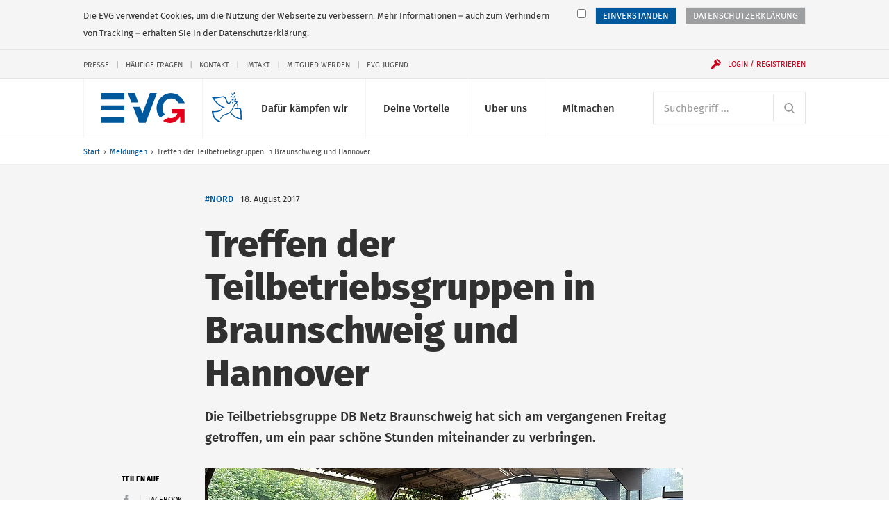

--- FILE ---
content_type: text/html; charset=UTF-8
request_url: https://www.evg-online.org/meldungen/details/news/treffen-der-teilbetriebsgruppen-in-braunschweig-und-hannover-4939/
body_size: 11377
content:
<!DOCTYPE html> 
<html class="no-js" lang="de"> 
	<head> 
		<meta charset="utf-8"> 
		<!--
	Created by: ressourcenmangel GmbH, http://www.ressourcenmangel.de, Tel.: 030 61002450

	This website is powered by TYPO3 - inspiring people to share!
	TYPO3 is a free open source Content Management Framework initially created by Kasper Skaarhoj and licensed under GNU/GPL.
	TYPO3 is copyright 1998-2016 of Kasper Skaarhoj. Extensions are copyright of their respective owners.
	Information and contribution at https://typo3.org/
-->
		<link rel="shortcut icon" href="/templates/img/favicon.ico" type="image/x-icon"> 
		<meta property="og:title" content="Treffen der Teilbetriebsgruppen in Braunschweig und Hannover" />
		<meta property="og:type" content="article" />
		<meta property="og:url" content="https://www.evg-online.org/meldungen/details/news/treffen-der-teilbetriebsgruppen-in-braunschweig-und-hannover-4939/" />
		<meta property="og:image" content="https://www.evg-online.org/fileadmin/_processed_/2/1/csm_17-08-18-BG-Nord-1_b4f19330d1.jpg" />
		<meta name="description" content="Die Teilbetriebsgruppe DB Netz Braunschweig hat sich am vergangenen Freitag getroffen, um ein paar schöne Stunden miteinander zu verbringen." />
		<meta property="og:description" content="Die Teilbetriebsgruppe DB Netz Braunschweig hat sich am vergangenen Freitag getroffen, um ein paar schöne Stunden miteinander zu verbringen." />
		<meta name="viewport" content="width=device-width, initial-scale=1.0"> 
		<link rel="stylesheet" type="text/css" href="/typo3conf/ext/rsmevgmembers/Resources/Public/Css/styles.css?1573642604" media="all"> 
		<title>Treffen der Teilbetriebsgruppen in Braunschweig und Hannover- EVG</title>
		<link rel="apple-touch-icon-precomposed" sizes="256x256" href="/templates/img/favicon_256x256.ico"> 
		<link rel="apple-touch-icon-precomposed" sizes="128x128" href="/templates/img/favicon_128x128.ico"> 
		<link rel="apple-touch-icon-precomposed" sizes="64x64" href="/templates/img/favicon_64x64.ico"> 
		<!--[if lt IE 10]><script src="/assets/javascripts/polyfills.js"></script><![endif]-->
		<script>window.EVG = { assetsBaseUrl: '/assets/' };</script>
		<script src="/assets/javascripts/head.js?v=1.2.1"></script>
		<link rel="stylesheet" href="/assets/stylesheets/main.css?v=1.2.1" media="all"> 
		<link rel="preload" href="/assets/fonts/fira-sans-optimized.woff2" as="font" type="font/woff2" crossorigin> 
		<!-- Google Tag Manager -->
		<script>
  // Define dataLayer and the gtag function.
  window.dataLayer = window.dataLayer || [];
  function gtag(){dataLayer.push(arguments);}

  // Default ad_storage to 'denied'.
  gtag('consent', 'default', {
    'ad_storage': 'denied'
  });
</script>
		<script>
    if(document.cookie.indexOf("evg_dsgvo_cookie_warning")!=-1) {
    (function(w,d,s,l,i){w[l]=w[l]||[];w[l].push({'gtm.start':
new Date().getTime(),event:'gtm.js'});var f=d.getElementsByTagName(s)[0],
j=d.createElement(s),dl=l!='dataLayer'?'&l='+l:'';j.async=true;j.src=
'https://www.googletagmanager.com/gtm.js?id='+i+dl;f.parentNode.insertBefore(j,f);
})(window,document,'script','dataLayer','GTM-K6WZBKR');
}</script>
		<!-- End Google Tag Manager -->
		<!-- RSS-Feed reference -->
		<link rel="alternate" type="application/rss+xml" title="RSS Feed der Eisenbahn- und Verkehrsgewergkschaft EVG" href="/rss/rss.xml" />
		<!-- End RSS-Feed reference -->
		</head>
	<body> 
		<!-- Google Tag Manager (noscript) -->
		<noscript>
			<iframe src="https://www.googletagmanager.com/ns.html?id=GTM-K6WZBKR"height="0" width="0" style="display:none;visibility:hidden"></iframe>
		</noscript>
		<!-- End Google Tag Manager (noscript) -->
		<!-- Matomo -->
		<script>
if(document.cookie.indexOf("evg_dsgvo_cookie_warning")!=-1) {
  var _paq = window._paq = window._paq || [];
  /* tracker methods like "setCustomDimension" should be called before "trackPageView" */
  _paq.push(['trackPageView']);
  _paq.push(['enableLinkTracking']);
  (function() {
    var u="//matomo.evgweb.de/";
    _paq.push(['setTrackerUrl', u+'matomo.php']);
    _paq.push(['setSiteId', '1']);
    var d=document, g=d.createElement('script'), s=d.getElementsByTagName('script')[0];
    g.async=true; g.src=u+'matomo.js'; s.parentNode.insertBefore(g,s);
  })();
}
</script>
		<!-- End Matomo Code -->
		<ul class="skip-links" aria-label="Sprungmarken"> 
			<li class="skip-links__item"><a class="skip-links__link" href="#main-navigation">Direkt zur Navigation</a></li>
			<li class="skip-links__item"><a class="skip-links__link" href="#main">Direkt zum Inhalt</a></li>
			 </ul>
		<div class="page"> 
			<header class="header" id="header-top" role="banner"> 
				<div class="header__inner"> 
					<style>
      svg.peacesvg {
        height: 1.35rem;
	top: 20px;
	left: 55px;
	position: absolute;
      }

      @media (min-width: 750px) {
        svg.peacesvg {
	  height: 1.35rem;
	  top: 20px;
	  left: 119px;
	  position: absolute;
	}
      }

      @media (min-width: 960px) {
        svg.peacesvg {
	  height: 1.8rem;
	  top: 20px;
	  left: 155px;
	  position: absolute;
	}
      }

      @media (min-width: 1100px) {
        svg.peacesvg {
	  height: 2.13165rem;
	  top: 20px;
	  left: 195px;
	  position: absolute;
	}
      }

    </style>
					<h1 class="logo"><a class="logo__link" href="/"> 
							<!-- <img class="logo__svg" src="/fileadmin/common/img/EVG_UKR_Logo_cropped.png"> -->
							<svg class="logo__svg" viewBox="0 0 116.23 41.29" aria-labelledby="logo-title" role="img"> 
								<title id="logo-title">Eisenbahn- und Verkehrsgewerkschaft (EVG)</title>
								<path d="M97.1.06a20.35 20.35 0 0 0-20.18 20.5 20.58 20.58 0 0 0 4.9 13.36l6.8-4.2a13.72 13.72 0 0 1-3.4-9.17c0-7.22 5.32-13.06 11.9-13.06a11.54 11.54 0 0 1 10.27 6.5h8.83A20.36 20.36 0 0 0 97.1.06zM77.4 0h-9.68L57.2 28.13 53.77 19h-9.55l8.26 21.84-.02.16h9.42v-.14L77.4 0M46.66 0h-9.68l4.8 13h9.6L46.67 0M0 0h32v9H0zM0 17h32v7H0zM0 33h32v8H0z"></path>
								<path class="logo__arrow" d="M98 28h8.05s-3 9.1-12.68 6l-7.57 4.37C90.37 41 102 45.6 110 32v9h6V22H98z"></path>
								 </svg></a> <a class="peacelink" href="/index.php?id=1995"> <svg class="peacesvg" id="Peace" xmlns="http://www.w3.org/2000/svg" viewBox="0 0 42 42"> <defs> 
									<style>.cls-1{fill:#005ca8;}</style>
								</defs> 
								<path class="cls-1" d="m31.95,0c-.25.03-.7.34-.99.72-.52.68-.71,2-.38,2.59.12.22.65-.03,1.11-.51.56-.59.77-1.31.61-2.07-.07-.35-.17-.67-.21-.7-.03-.03-.08-.03-.14-.03h0Zm-4.21,1.26c-.21,0-.22.25-.14.8.13.91.47,1.51,1.07,1.86.79.47,1.08.21.92-.82-.1-.63-.63-1.32-1.25-1.62-.29-.14-.48-.22-.6-.21h0ZM.4,6.66c-.45.07-.11.51.98,2.11,2.71,3.97,4.26,5.7,7.79,8.71,2.61,2.22,4.99,3.67,7.2,4.38.75.24,1.39.43,1.43.42s.38-.17.75-.37l.67-.36-1.75-.76c-3.38-1.46-7.61-4.44-10.6-7.46-1.17-1.18-3.78-4.33-3.82-4.6,0-.04,1.14-.2,2.55-.35,1.56-.17,4-.53,6.25-.92l3.69-.65.84.22c1.56.42,2.35,1.13,2.72,2.47,1.19,4.27,1.95,5.6,3.65,6.42.8.39,1.1.38,2-.04.55-.25.69-.39,1.13-1.11.28-.45.74-1.08,1.02-1.4.51-.57.54-.58,1.44-.75,1.11-.2,1.7-.12,2.95.43.49.21.92.38.97.38s.54.09,1.1.21l1.02.22-1.09.99c-1.64,1.49-2.23,2.45-3.77,6.06-1.22,2.88-1.75,3.86-2.59,4.86-.64.76-2.3,2.19-2.58,2.23-.04,0-.69.35-1.45.77s-1.48.78-1.6.79c-.57.08-3.17,1.03-3.98,1.44-1.38.71-1.48.77-2.31,1.45-1.45,1.2-2.88,3.19-3.65,5.09l-.22.55.44.19c.24.11.45.2.47.2s.08-.18.16-.39c.32-.93,1.42-2.65,2.27-3.55,1.38-1.46,2.29-2.16,3.24-2.48,2.04-.7,2.64-.89,3.24-1.04.91-.23,3.05-1.31,4.09-2.05,1.29-.93,2.38-2.01,3.16-3.16.64-.93,1.75-3.2,2.19-4.47.52-1.49,2.31-4.28,3.59-5.59l.56-.58.41.69c.23.38.39.72.36.75s.05.27.16.53c.29.64.47,2.4.34,3.27-.11.66-.1.7.11.81.15.08.26.08.34,0,.42-.46.23-3.35-.32-4.87-.19-.52-.64-1.46-.77-1.58-.09-.09.04-.23.51-.53.63-.4.64-.41.58-.87l-.06-.47-1.07-.1c-1.56-.15-1.96-.33-2.7-1.18-.67-.77-1.73-2.49-2.08-3.37-.05-.12-.14-.34-.2-.48-.19-.44-.35-2.11-.25-2.51.05-.21.19-.59.31-.85.14-.33.17-.5.07-.57-.42-.32-.92,1.29-.85,2.72.04.7.11.94.64,2.07.34.73.92,1.74,1.36,2.35l.77,1.07s-.5-.16-1.39-.45-2.54-.4-3.41.05-1.58,1.09-2.2,1.88c-.45.58-.94,1.13-1.07,1.22-.55.39-1.33-.22-2.13-1.65-.39-.7-.98-2.39-1.44-4.14-.46-1.77-1.47-2.87-2.88-3.16-.38-.08-.89-.21-1.14-.3-.42-.15-.73-.12-3.85.3-3.1.42-4.88.6-8.71.88-.75.05-1.85.05-2.45,0-.54-.05-.91-.1-1.12-.07h0Zm26.51-1.61c-.16.03-.27.08-.3.15-.09.21.3.96.66,1.29.19.17.57.38.83.46.59.18,1.09.13,1.15-.11.09-.41-.86-1.53-1.48-1.75-.23-.08-.6-.09-.86-.04h0Zm5.67-.48c-.63.06-1.41.74-1.69,1.55-.15.44-.14,1.14.03,1.27.13.1.31.05.82-.21.76-.39,1.27-1.21,1.34-2.15.02-.32,0-.38-.25-.44-.08-.02-.17-.02-.26-.01h0Zm.93,3.45c-.23.03-.8,1.19-.84,1.72s.22,1.49.48,1.73c.19.18.58-.21.84-.82.15-.36.19-.68.13-1.1-.1-.73-.43-1.55-.6-1.53h0Zm-5.49,1.15c-.3.05-.57.13-.7.24-.24.19.74,1.09,1.4,1.28.49.14,1.43,0,1.71-.25.21-.19.21-.23.03-.49-.33-.47-.8-.72-1.49-.8-.3-.04-.64-.02-.95.02h0Zm.98,4.51c-.2.01-.41.13-.55.37-.24.41-.2.69.12.94.48.36,1.25-.02,1.18-.57-.07-.48-.41-.76-.75-.74Zm-15.47,9s-.26.32-.46.66c-.31.5-.54.71-1.31,1.17-1.91,1.15-2.15,1.23-4.85,1.56-2.15.26-2.63.28-4.37.2C-.15,26.11-.01,26.08,0,26.92c.03,1.37.65,4,1.56,6.63.6,1.72,2.08,3.79,3.86,5.38,1.14,1.02,3.23,2.21,4.86,2.76.79.27,1.2.36,1.23.26.06-.16.1-1.82.05-1.85-.02-.01-.62-.23-1.33-.48-2.94-1.04-5.32-3.16-6.6-5.9-.52-1.12-.96-2.81-1.23-4.71l-.16-1.15.53-.07c.29-.04,1.14-.08,1.89-.09,1.47-.02,3.79-.31,5.11-.65,1.89-.48,2.53-.92,4.25-2.97l.81-.97-.62-.25c-.34-.14-.65-.23-.7-.2h0Zm18.59-.84s-.01,0-.01,0c-.2.34-.39,1.09-.3,1.15.59.4,2.35.61,3.65.43,1.3-.18,2.66-.18,3.19,0,.72.25.84.6,1.21,3.44.21,1.59.32,3.06.36,4.52.06,2.7.07,5.19,0,5.27-.07.1-2.59-.79-4.65-1.64-2.45-1.01-4.14-2.16-6.13-4.18-.76-.76-1.38-1.42-1.39-1.46s-.06-.14-.13-.22c-.1-.11-.21-.07-.6.24-.26.21-.47.4-.47.43.02.16.73,1.04,1.43,1.79,2.49,2.65,6.45,5,11.21,6.64,1.59.55,2.42.78,2.45.69.17-.46-.13-11.66-.36-13.28-.3-2.2-.83-3.19-1.98-3.71-.57-.26-.59-.26-2.71-.04-2.56.27-3.7.28-4.31.05-.22-.08-.42-.13-.47-.13h0Z"/> </svg> </a> </h1>
						<div class="navigation"> 
							<button class="navigation__button js-menu-panel" id="main-navigation-button" type="button" aria-controls="main-navigation" aria-expanded="false" data-show-hide-group="navigation-panel" data-target-class-toggle="navigation__panel--open" data-class-toggle="navigation__button--active"><span class="menu-icon">Menü <span class="sr-only">anzeigen</span></span></button>
							<div class="navigation__panel" id="main-navigation"> 
								<nav class="navigation__section"> 
									<h2 class="sr-only" id="main-navigation-title">Hauptnavigation</h2>
									<ul class="main-navigation" aria-labelledby="main-navigation">
										<li class="main-navigation__item">
											<button class="main-navigation__link js-show-hide" type="button" aria-controls="sub-navigation-15" aria-expanded="false" data-show-hide-group="sub-navigation" data-target-class-toggle="sub-navigation--open" data-class-toggle="main-navigation__link--active">Dafür kämpfen wir<svg class="icon icon--arrow-down main-navigation__toggle" viewBox="0 0 200 200" role="presentation"><use xlink:href="/assets/icons/icons.svg#arrow-down"></use></svg></button>
											<ul class="sub-navigation" id="sub-navigation-15"> 
												<li class="sub-navigation__item"> <a class="sub-navigation__link" href="/tarifpolitik/"> <img src="/fileadmin/_processed_/e/c/csm_Kampagnen-und-Aktionen-100_431cb0c5d0.jpg" width="120" height="80" class="sub-navigation__img" alt="" > 
														<p class="sub-navigation__title">Tarifpolitik</p>
														<p class="sub-navigation__desc">Für faire Löhne und gute Arbeitsbedingungen - alle Tarifverträge und Entgelttabellen hier</p>
														 </a> </li>
												<li class="sub-navigation__item"> <a class="sub-navigation__link" href="/politik/"> <img src="/fileadmin/_processed_/8/8/csm_800x600_720_4e698b180a.jpg" width="120" height="80" class="sub-navigation__img" alt="Icon der Weltkugel" title="Icon der Weltkugel" > 
														<p class="sub-navigation__title">Politik</p>
														<p class="sub-navigation__desc">Das macht die EVG im Bereich Verkehrspolitik und Gesellschaftspolitik</p>
														 </a> </li>
												<li class="sub-navigation__item"> <a class="sub-navigation__link" href="/mitbestimmung/"> <img src="/fileadmin/_processed_/5/d/csm_Mitbestimmung-100_bc92f3996f.jpg" width="120" height="80" class="sub-navigation__img" alt="" > 
														<p class="sub-navigation__title">Beschäftigung</p>
														<p class="sub-navigation__desc">Mitbestimmen, mitgestalten, mit uns</p>
														 </a> </li>
												<li class="sub-navigation__item"> <a class="sub-navigation__link" href="/internationales/"> <img src="/fileadmin/_processed_/f/2/csm_Fonds-soziale-Sicherung-100_7c35e7a7cf.jpg" width="120" height="80" class="sub-navigation__img" alt="" > 
														<p class="sub-navigation__title">Internationales</p>
														<p class="sub-navigation__desc">Die EVG kämpft auch international für bessere Arbeitsbedingungen</p>
														 </a> </li>
												<li class="sub-navigation__item"> <a class="sub-navigation__link" href="/sozialpolitik/"> <img src="/fileadmin/_processed_/4/e/csm_Sozialpolitik-100_2d5d5de691.jpg" width="120" height="80" class="sub-navigation__img" alt="" > 
														<p class="sub-navigation__title">Sozialpolitik</p>
														<p class="sub-navigation__desc">Das macht die EVG im Bereich Arbeit, Rente, Gesundheit und Wohnen</p>
														 </a> </li>
												<li class="sub-navigation__item"> <a class="sub-navigation__link" href="/dafuer-kaempfen-wir/evg-kaempft-fuer/"> <img src="/fileadmin/_processed_/2/f/csm_EVG-Kaempft-Fuer-100-1_2b6714484a.jpg" width="120" height="80" class="sub-navigation__img" alt="" > 
														<p class="sub-navigation__title">EVG kämpft für...</p>
														<p class="sub-navigation__desc">Frauen, Jugendliche, Senioren, Beamte und alle Berufsgruppen</p>
														 </a> </li>
											</ul>
										</li>
										<li class="main-navigation__item">
											<button class="main-navigation__link js-show-hide" type="button" aria-controls="sub-navigation-16" aria-expanded="false" data-show-hide-group="sub-navigation" data-target-class-toggle="sub-navigation--open" data-class-toggle="main-navigation__link--active">Deine Vorteile<svg class="icon icon--arrow-down main-navigation__toggle" viewBox="0 0 200 200" role="presentation"><use xlink:href="/assets/icons/icons.svg#arrow-down"></use></svg></button>
											<ul class="sub-navigation" id="sub-navigation-16"> 
												<li class="sub-navigation__item"> <a class="sub-navigation__link" href="/deine-vorteile/unsere-leistungen/"> <img src="/fileadmin/_processed_/1/2/csm_Leistungen-100_c642e70274.jpg" width="120" height="80" class="sub-navigation__img" alt="" > 
														<p class="sub-navigation__title">Unsere Leistungen</p>
														<p class="sub-navigation__desc">Profitiere als Mitglied von den vielen exklusiven Leistungen der EVG</p>
														 </a> </li>
												<li class="sub-navigation__item"> <a class="sub-navigation__link" href="/deine-vorteile/vorteile-und-serviceleistungen/"> <img src="/fileadmin/_processed_/5/2/csm_Services-100_332a57f5cb.jpg" width="120" height="80" class="sub-navigation__img" alt="" > 
														<p class="sub-navigation__title">Vorteile und Serviceleistungen</p>
														<p class="sub-navigation__desc">Nutze unsere vielfältigen Serviceleistungen</p>
														 </a> </li>
												<li class="sub-navigation__item"> <a class="sub-navigation__link" href="/deine-vorteile/httpswwweva-akademiede/"> <img src="/fileadmin/_processed_/f/b/csm_Bildungsangebote-100_075813dd15.jpg" width="120" height="80" class="sub-navigation__img" alt="" > 
														<p class="sub-navigation__title">Bildungsangebote</p>
														<p class="sub-navigation__desc">Unsere Bildungs- und Beratungsgesellschaft EVA unterstützt Dich bei Deiner Arbeit</p>
														 </a> </li>
												<li class="sub-navigation__item"> <a class="sub-navigation__link" href="/deine-vorteile/fonds-soziale-sicherung/"> <img src="/fileadmin/_processed_/1/9/csm_Fonds-soziale-Sicherung-100_83d763425e.jpg" width="120" height="80" class="sub-navigation__img" alt="" > 
														<p class="sub-navigation__title">Fonds soziale Sicherung</p>
														<p class="sub-navigation__desc">Der Fonds soziale Sicherung bietet Hilfe in allen Lebenslagen</p>
														 </a> </li>
												<li class="sub-navigation__item"> <a class="sub-navigation__link" href="/deine-vorteile/wo-mo-fonds/"> <img src="/fileadmin/_processed_/7/5/csm_21-11-12-Mitglied-werden-100_831231b9d3_3e0809b5b1.jpg" width="120" height="80" class="sub-navigation__img" alt="" > 
														<p class="sub-navigation__title">Wo-Mo-Fonds</p>
														<p class="sub-navigation__desc">Der Wo-Mo-Fonds zahlt Zuschüsse zu den Kosten von Wohnen und Mobilität</p>
														 </a> </li>
											</ul>
										</li>
										<li class="main-navigation__item">
											<button class="main-navigation__link js-show-hide" type="button" aria-controls="sub-navigation-17" aria-expanded="false" data-show-hide-group="sub-navigation" data-target-class-toggle="sub-navigation--open" data-class-toggle="main-navigation__link--active">Über uns<svg class="icon icon--arrow-down main-navigation__toggle" viewBox="0 0 200 200" role="presentation"><use xlink:href="/assets/icons/icons.svg#arrow-down"></use></svg></button>
											<ul class="sub-navigation" id="sub-navigation-17"> 
												<li class="sub-navigation__item"> <a class="sub-navigation__link" href="/ueber-uns/wir-stellen-uns-vor/"> <img src="/fileadmin/_processed_/8/c/csm_Ueber-Uns-100_3c928c82a5.jpg" width="120" height="80" class="sub-navigation__img" alt="" > 
														<p class="sub-navigation__title">Wir stellen uns vor</p>
														<p class="sub-navigation__desc">Wir leben Gemeinschaft seit über 125 Jahren</p>
														 </a> </li>
												<li class="sub-navigation__item"> <a class="sub-navigation__link" href="/ueber-uns/kontakt/"> <img src="/fileadmin/_processed_/c/b/csm_Ansprechpartner-100_e24c17fc92.jpg" width="120" height="80" class="sub-navigation__img" alt="" > 
														<p class="sub-navigation__title">Kontakt</p>
														<p class="sub-navigation__desc">Hier findest Du Deine Ansprechpersonen</p>
														 </a> </li>
												<li class="sub-navigation__item"> <a class="sub-navigation__link" href="/ueber-uns/struktur-der-evg/"> <img src="/fileadmin/_processed_/c/c/csm_Struktur-der-EVG-100_a6eb164946.jpg" width="120" height="80" class="sub-navigation__img" alt="" > 
														<p class="sub-navigation__title">Struktur der EVG</p>
														<p class="sub-navigation__desc">So ist die EVG organisiert</p>
														 </a> </li>
												<li class="sub-navigation__item"> <a class="sub-navigation__link" href="/ueber-uns/satzung-und-programm/"> <img src="/fileadmin/_processed_/7/5/csm_Unser-Programm-100_83f6c8eae0.jpg" width="120" height="80" class="sub-navigation__img" alt="" > 
														<p class="sub-navigation__title">Satzung und Programm</p>
														<p class="sub-navigation__desc">Danach handeln wir</p>
														 </a> </li>
												<li class="sub-navigation__item"> <a class="sub-navigation__link" href="/geschichte/"> <img src="/fileadmin/_processed_/e/4/csm_Geschichte-100_da5a8798d8.jpg" width="120" height="80" class="sub-navigation__img" alt="" > 
														<p class="sub-navigation__title">Geschichte</p>
														<p class="sub-navigation__desc">Erlebe die spannende Geschichte der EVG in Bildern und Videos</p>
														 </a> </li>
												<li class="sub-navigation__item"> <a class="sub-navigation__link" href="/ueber-uns/stellenangebote/"> <img src="/fileadmin/_processed_/c/6/csm_Stellenangebote-100_d75142b035.jpg" width="120" height="80" class="sub-navigation__img" alt="" > 
														<p class="sub-navigation__title">Stellenangebote</p>
														<p class="sub-navigation__desc">Freie Stellen bei der EVG</p>
														 </a> </li>
											</ul>
										</li>
										<li class="main-navigation__item">
											<button class="main-navigation__link js-show-hide" type="button" aria-controls="sub-navigation-18" aria-expanded="false" data-show-hide-group="sub-navigation" data-target-class-toggle="sub-navigation--open" data-class-toggle="main-navigation__link--active">Mitmachen<svg class="icon icon--arrow-down main-navigation__toggle" viewBox="0 0 200 200" role="presentation"><use xlink:href="/assets/icons/icons.svg#arrow-down"></use></svg></button>
											<ul class="sub-navigation" id="sub-navigation-18"> 
												<li class="sub-navigation__item"> <a class="sub-navigation__link" href="/mitmachen/evg-landesverbaende/"> <img src="/fileadmin/_processed_/f/4/csm_Meine-Region-100_94db50a071.jpg" width="120" height="80" class="sub-navigation__img" alt="" > 
														<p class="sub-navigation__title">EVG-Landesverbände</p>
														<p class="sub-navigation__desc">Aktuelles, Veranstaltungen und Ansprechpartner</p>
														 </a> </li>
												<li class="sub-navigation__item"> <a class="sub-navigation__link" href="/mitgliedwerden/"> <img src="/fileadmin/_processed_/9/5/csm_Mitglied-werden-100_a388d51f54.jpg" width="120" height="80" class="sub-navigation__img" alt="" > 
														<p class="sub-navigation__title">Mitglied werden</p>
														<p class="sub-navigation__desc">Die Gemeinschaft noch stärker machen</p>
														 </a> </li>
												<li class="sub-navigation__item"> <a class="sub-navigation__link" href="/mitmachen/evg-im-social-web/"> <img src="/fileadmin/_processed_/0/8/csm_EVG-Social-Web-100_52196a96bb.jpg" width="120" height="80" class="sub-navigation__img" alt="" > 
														<p class="sub-navigation__title">EVG im Social Web</p>
														<p class="sub-navigation__desc">Wir auf Facebook, Instagram, Twitter und Youtube</p>
														 </a> </li>
												<li class="sub-navigation__item"> <a class="sub-navigation__link" href="/mitmachen/infos-zur-mitgliedschaft/"> <img src="/fileadmin/_processed_/7/d/csm_Mitglied-werden-100_3003d0b1c0.jpg" width="120" height="80" class="sub-navigation__img" alt="" > 
														<p class="sub-navigation__title">Infos zur Mitgliedschaft</p>
														<p class="sub-navigation__desc">Informationen zur Mitgliedschaft anfordern</p>
														 </a> </li>
												<li class="sub-navigation__item"> <a class="sub-navigation__link" href="/mitmachen/fachgruppen/"> <img src="/fileadmin/_processed_/7/5/csm_Unser-Programm-100_83f6c8eae0.jpg" width="120" height="80" class="sub-navigation__img" alt="" > 
														<p class="sub-navigation__title">Fachgruppen</p>
														<p class="sub-navigation__desc">Werde Teil einer Fachgruppe</p>
														 </a> </li>
											</ul>
										</li>
									</ul>
									 </nav>
								<nav class="navigation__section navigation__section--first"> 
									<form class="search" action="/suche/"> 
										<h2 class="sr-only" id="search"> Suche </h2>
										 <label class="sr-only" for="search-input"> Suchbegriff </label> <input class="form-control form-control--inline-button" id="search-input" placeholder="Suchbegriff ..." type="search" name="tx_rsmevgsearch_search[search][q]"> 
										<button class="form-control__button" type="submit"> <svg class="icon icon--search" viewBox="0 0 200 200" role="img" aria-labelledby="title-cd2b"> 
												<title id="title-cd2b"> Website durchsuchen </title>
												 <use xlink:href="/assets/icons/icons.svg#search"></use> </svg> </button>
										 </form>
									 </nav>
								<nav class="navigation__section"> 
									<div class="service-navigation"> 
										<h2 class="sr-only" id="service-navigation">Service-Navigation</h2>
										<ul class="service-navigation__items" aria-labelledby="service-navigation"> 
											<li class="service-navigation__item"><a href="/presse/">Presse</a></li>
											<li class="service-navigation__item"><a href="/service-navigation/haeufige-fragen/">Häufige Fragen</a></li>
											<li class="service-navigation__item"><a href="/kontakt/">Kontakt</a></li>
											<li class="service-navigation__item"><a href="/imtakt/">Imtakt</a></li>
											<li class="service-navigation__item"><a href="/mitgliedwerden/">Mitglied werden</a></li>
											<li class="service-navigation__item"><a href="/jugend/">EVG-Jugend</a></li>
											 </ul>
										 </div>
									 </nav>
								 </div>
							<button class="navigation__user js-show-hide js-user" id="login-button" type="button" aria-controls="user-panel" aria-expanded="false" data-show-hide-group="navigation-panel" data-target-class-toggle="navigation__login-panel--open" data-class-toggle="navigation__user--active" data-class-logged-in="navigation__user--loggedin"> <svg class="icon icon--user" viewBox="0 0 200 200" role="presentation"> <use xlink:href="/assets/icons/icons.svg#user"></use> </svg> <svg class="icon icon--login icon--pre" viewBox="0 0 200 200" role="presentation"> <use xlink:href="/assets/icons/icons.svg#login"></use> </svg> <span class="navigation__user-inner" data-fill="name">Login / Registrieren</span> </button>
							<div class="navigation__login-panel js-user" id="user-panel" data-class-logged-in="navigation__login-panel--loggedin"> 
								<section class="login" id="login-header-form"> 
									<h2 class="login__title"> Login Mitgliederbereich </h2>
									<form class="login__form" action="/mitmachen/login/" method="post"> <input type="hidden" name="logintype" value="login"> <input type="hidden" name="pid" value="74"> 
										<div class="form-group"> <label class="sr-only" for="login-username"> Benutzername </label> <input class="form-control" id="login-username" type="text" autocomplete="username email" name="user" placeholder="Benutzername" required> </div>
										<div class="form-group"> <label class="sr-only" for="login-password"> Passwort </label> <input class="form-control" id="login-password" type="password" autocomplete="current-password" name="pass" placeholder="Passwort" data-rsa-encryption="" required> </div>
										<div class="form-group form-group--submit"> 
											<button class="btn btn--block" type="submit"> Einloggen » </button>
											 <a class="login__link" href="/mitmachen/login/?tx_felogin_pi1%5Bforgot%5D=1&amp;cHash=f404b5ca2cd0604361b4503f598d9b7f"> Passwort vergessen? </a> <a class="login__link" href="/mitgliederbereich/nutzername-vergessen/"> Benutzernamen vergessen? </a> <a class="login__link" href="/service-navigation/haeufige-fragen/"> Fragen / Hilfe zur Anmeldung </a> </div>
										 </form>
									<h2 class="login__title"> Du hast noch keinen Login? </h2>
									 <a class="login__link" href="/mitmachen/anmeldung-mitgliederbereich/"> Jetzt registrieren </a> </section>
								 </div>
							 </div>
						 </div>
					 </header>
				<nav class="breadcrumb"> 
					<h2 class="sr-only" id="breadcrumb-title">Sie befinden sich hier:</h2>
					<ol class="breadcrumb__path"> 
						<li class="breadcrumb__item"><a href="/" title="evg-online.org">Start</a></li>
						<li class="breadcrumb__item"><a href="/meldungen/" title="Meldungen">Meldungen</a></li>
						<li class="breadcrumb__item"><span>Treffen der Teilbetriebsgruppen in Braunschweig und Hannover</span></li>
						 </ol>
					 </nav>
				<!--TYPO3SEARCH_begin-->
				<article id="main"> 
					<header class="article-header article-header--has-image"> 
						<div class="article-header__inner"> 
							<h2 class="article-header__head">Treffen der Teilbetriebsgruppen in Braunschweig und Hannover</h2>
							<div class="article-header__meta"> 
								<ul class="article-header__tags"> 
									<li class="article-header__tag"><a href="/meldungen/?tx_rsmevgsearch_search%5Bsearch%5D%5Btags%5D=Nord&tx_rsmevgsearch_search%5Bsearch%5D%5BdocType%5D=news&tx_rsmevgsearch_search%5Bsearch%5D%5BsortBy%5D=date&tx_rsmevgsearch_search%5Bsearch%5D%5Border%5D=desc&tx_rsmevgsearch_search%5Bcontroller%5D=Search" >#Nord</a></li>
									 </ul>
								 <time class="article-header__date" datetime="2017-08-18"> 18. August 2017 </time> </div>
							<!-- teaser -->
							<div class="article-header__intro"> 
								<p>Die Teilbetriebsgruppe DB Netz Braunschweig hat sich am vergangenen Freitag getroffen, um ein paar schöne Stunden miteinander zu verbringen.</p>
								 </div>
							 </div>
						<div class="article-header__inner"> 
							<!-- fal media files -->
							<figure class="figure figure--inline figure--100"> <a class="js-zoom-image" href="https://www.evg-online.org/fileadmin/user_upload/17-08-18-BG-Nord-1.jpg"> <img class="figure__image" src="/fileadmin/_processed_/2/1/csm_17-08-18-BG-Nord-1_95a721f189.jpg" width="689" height="346" alt="" /> </a> </figure>
							<aside class="article-header__toolbar"> 
								<h4 class="sr-only" id="article-header-share-title">Artikel-Tools</h4>
								<ul class="article-header__tools" aria-labelledby="article-header-share-title"> 
									<li class="article-header__tool article-header__tool--social-title" id="article-header-share"><span class="article-header__tool-item">Teilen auf</span></li>
									<li class="article-header__tool article-header__tool--social" aria-labelledby="article-header-share"><a class="article-header__tool-item js-share" href="https://facebook.com/sharer/sharer.php?u=https%3A%2F%2Fwww.evg-online.org%2Fmeldungen%2Fdetails%2Fnews%2Ftreffen-der-teilbetriebsgruppen-in-braunschweig-und-hannover-4939%2F"> <svg class="icon icon--facebook icon--post article-header__tool-icon" viewBox="0 0 200 200" role="img" aria-labelledby="title-2eac"> 
												<title id="title-2eac">Facebook</title>
												 <use xlink:href="/assets/icons/icons.svg#facebook"></use> </svg> <span class="article-header__tool-desc">Facebook</span></a></li>
									<li class="article-header__tool article-header__tool--social" aria-labelledby="article-header-share"><a class="article-header__tool-item js-share" href="https://twitter.com/intent/tweet/?text=&amp;url=https%3A%2F%2Fwww.evg-online.org%2Fmeldungen%2Fdetails%2Fnews%2Ftreffen-der-teilbetriebsgruppen-in-braunschweig-und-hannover-4939%2F"> <svg class="icon icon--twitter icon--post article-header__tool-icon" viewBox="0 0 200 200" role="img" aria-labelledby="title-4d57"> 
												<title id="title-4d57">Twitter</title>
												 <use xlink:href="/assets/icons/icons.svg#twitter"></use> </svg> <span class="article-header__tool-desc">Twitter</span></a></li>
									<li class="article-header__tool article-header__tool--social" aria-labelledby="article-header-share"><a class="article-header__tool-item" href="mailto:?subject=Treffen%20der%20Teilbetriebsgruppen%20in%20Braunschweig%20und%20Hannover&body=Treffen%20der%20Teilbetriebsgruppen%20in%20Braunschweig%20und%20Hannover%0Ahttps%3A%2F%2Fwww.evg-online.org%2Fmeldungen%2Fdetails%2Fnews%2Ftreffen-der-teilbetriebsgruppen-in-braunschweig-und-hannover-4939%2F"> <svg class="icon icon--mail icon--post article-header__tool-icon" viewBox="0 0 200 200" role="img" aria-labelledby="title-a833"> 
												<title id="title-a833">E-Mail senden</title>
												 <use xlink:href="/assets/icons/icons.svg#mail"></use> </svg> <span class="article-header__tool-desc">E-Mail</span></a></li>
									 </ul>
								<h4 class="sr-only" id="article-header-service-title">Artikel-Service</h4>
								<ul class="article-header__tools" aria-labelledby="article-header-service-title"> 
									<li class="article-header__tool article-header__tool--social-title" id="article-header-service"><span class="article-header__tool-item">Service</span></li>
									<li class="article-header__tool article-header__tool--action"> 
										<button class="bttn-inline js-print article-header__tool-item" type="button"> <svg class="icon icon--print icon--post article-header__tool-icon" viewBox="0 0 200 200" role="presentation"> <use xlink:href="/assets/icons/icons.svg#print"></use> </svg> <span class="article-header__tool-desc">Drucken</span> </button>
										 </li>
									<li class="article-header__tool article-header__tool--action"><a class="article-header__tool-item" href="/datensatzsammlung/pdf-generator/?tx_rsmphantomjs_pi1%5Burls%5D%5B0%5D=https%3A%2F%2Fwww.evg-online.org%2Fmeldungen%2Fdetails%2Fnews%2Ftreffen-der-teilbetriebsgruppen-in-braunschweig-und-hannover-4939%2F" download="download"> <svg class="icon icon--download icon--post article-header__tool-icon" viewBox="0 0 200 200" role="presentation"> <use xlink:href="/assets/icons/icons.svg#download"></use> </svg> <span class="article-header__tool-desc">Download</span></a></li>
									 </ul>
								 </aside>
							 </div>
						 </header>
					<div class="article"> 
						<div class="article__inner">
							<div class="formatted-text"> 
								<p> Es kamen auch in diesem Jahr wieder mehr als 40 Kolleginnen und Kollegen, um sich bei gekühlten Getränken und Gegrilltem über verschiedene EVG-Themen zu informieren und diskutieren.</p>
								<p>Auch fand in Hannover von der dortigen Teilbetriebsgruppe am Mittwoch ein Grillen statt. Bei schönstem Wetter wurden über den Tarifabschluss und die Wahlmöglichkeiten diskutiert. Es war eine rundum gelungene Veranstaltung.</p>
								 </div>
						</div>
						 </div>
					<div class="section"> 
						<div class="section__inner"> 
							<section class="section__inlay section__inlay--100"> 
								<div class="teaser"> 
									<div class="slideshow"> 
										<ul class="slideshow__preview"> 
											<li class="slideshow__item"><a class="js-open-slideshow" href="/fileadmin/user_upload/17-08-18-BG-Nord-1.jpg" data-index="0" data-config="slideshow-config-c"><img class="slideshow__img" src="/fileadmin/_processed_/2/1/csm_17-08-18-BG-Nord-1_a8ce152f76.jpg" width="300" height="200" alt="" /></a> </li>
											<li class="slideshow__item"><a class="js-open-slideshow" href="/fileadmin/user_upload/17-08-18-BG-Nord-2.jpg" data-index="1" data-config="slideshow-config-c"><img class="slideshow__img" src="/fileadmin/_processed_/7/4/csm_17-08-18-BG-Nord-2_98300a1163.jpg" width="300" height="200" alt="" /></a> </li>
											 </ul>
										<ul class="nav-links hide-if-no-js"> 
											<li class="nav-links__item"> 
												<button class="js-open-slideshow bttn-inline" type="button" data-index="0" data-config="slideshow-config-c">Alle Bilder anzeigen »</button>
												 </li>
											 </ul>
										<script id="slideshow-config-c" type="application/json">
                [

                {
                "src": "\/fileadmin\/user_upload\/17-08-18-BG-Nord-1.jpg",
                "title": {},
                "copyright": "",
                "w": "1280",
                "h": "642"
                },

                {
                "src": "\/fileadmin\/user_upload\/17-08-18-BG-Nord-2.jpg",
                "title": {},
                "copyright": "",
                "w": "1280",
                "h": "639"
                }

                ]
            </script>
										</div>
									 </div>
								 </section>
							 </div>
						 </div>
					<footer class="article-footer"> 
						<div class="article-footer__inner"> 
							<h4 class="sr-only" id="article-tools">Artikel-Tools</h4>
							<ul class="article-footer__tools" aria-labelledby="article-tools"> 
								<li class="article-footer__tool article-footer__tool--social-title" id="article-share"><span class="article-footer__tool-item">Artikel teilen</span></li>
								<li class="article-footer__tool article-footer__tool--social" aria-labelledby="article-share"><a class="article-footer__tool-item js-share" href="https://facebook.com/sharer/sharer.php?u=https%3A%2F%2Fwww.evg-online.org%2Fmeldungen%2Fdetails%2Fnews%2Ftreffen-der-teilbetriebsgruppen-in-braunschweig-und-hannover-4939%2F"> <svg class="icon icon--facebook icon--bigger" viewBox="0 0 200 200" role="img" aria-labelledby="title-b683"> 
											<title id="title-b683">Facebook</title>
											 <use xlink:href="/assets/icons/icons.svg#facebook"></use> </svg></a></li>
								<li class="article-footer__tool article-footer__tool--social" aria-labelledby="article-share"><a class="article-footer__tool-item js-share" href="https://twitter.com/intent/tweet/?text=&amp;url=https%3A%2F%2Fwww.evg-online.org%2Fmeldungen%2Fdetails%2Fnews%2Ftreffen-der-teilbetriebsgruppen-in-braunschweig-und-hannover-4939%2F"> <svg class="icon icon--twitter icon--bigger" viewBox="0 0 200 200" role="img" aria-labelledby="title-cd25"> 
											<title id="title-cd25">Twitter</title>
											 <use xlink:href="/assets/icons/icons.svg#twitter"></use> </svg></a></li>
								<li class="article-footer__tool article-footer__tool--social" aria-labelledby="article-share"><a class="article-footer__tool-item" href="mailto:?subject=&body=%0Ahttps%3A%2F%2Fwww.evg-online.org%2Fmeldungen%2Fdetails%2Fnews%2Ftreffen-der-teilbetriebsgruppen-in-braunschweig-und-hannover-4939%2F"> <svg class="icon icon--mail icon--bigger" viewBox="0 0 200 200" role="img" aria-labelledby="title-f5fd"> 
											<title id="title-f5fd">E-Mail senden</title>
											 <use xlink:href="/assets/icons/icons.svg#mail"></use> </svg></a></li>
								<li class="article-footer__tool article-footer__tool--action"> 
									<button class="bttn-inline js-print article-footer__tool-item" type="button">Drucken <svg class="icon icon--print icon--post" viewBox="0 0 200 200" role="presentation"> <use xlink:href="/assets/icons/icons.svg#print"></use> </svg> </button>
									 </li>
								<li class="article-footer__tool article-footer__tool--action"><a class="article-footer__tool-item" href="/datensatzsammlung/pdf-generator/?tx_rsmphantomjs_pi1%5Burls%5D%5B0%5D=https%3A%2F%2Fwww.evg-online.org%2Fmeldungen%2Fdetails%2Fnews%2Ftreffen-der-teilbetriebsgruppen-in-braunschweig-und-hannover-4939%2F" download="download">Download <svg class="icon icon--download icon--post" viewBox="0 0 200 200" role="presentation"> <use xlink:href="/assets/icons/icons.svg#download"></use> </svg></a></li>
								 </ul>
							<h4 class="article-footer__tags-headline" id="tags-headline">Mehr zum Thema</h4>
							<ul class="article-footer__tags" aria-labelledby="tags-headline"> 
								<li class="article-footer__tag"><a href="/meldungen/?tx_rsmevgsearch_search%5Bsearch%5D%5Btags%5D=Nord&tx_rsmevgsearch_search%5Bsearch%5D%5BdocType%5D=news&tx_rsmevgsearch_search%5Bsearch%5D%5BsortBy%5D=date&tx_rsmevgsearch_search%5Bsearch%5D%5Border%5D=desc&tx_rsmevgsearch_search%5Bcontroller%5D=Search" >#Nord</a></li>
								 </ul>
							 </div>
						 </footer>
					 </article>
				<!--TYPO3SEARCH_end-->
				<footer class="footer" role="contentinfo"> 
					<div class="footer__inner"> 
						<div class="footer__row"> 
							<nav class="footer__sitemap"> 
								<h2 class="sr-only" id="footer-sitemap">Sitemap</h2>
								<ul class="footer__sitemap-items" aria-labelledby="footer-sitemap">
									<li class="footer__sitemap-column"><span class="footer__sitemap-column-title">Dafür kämpfen wir</span>
										<ul class="footer__sitemap-column-list">
											<li class="footer__sitemap-column-item"><a href="/politik/">Politik</a></li>
											<li class="footer__sitemap-column-item"><a href="/mitbestimmung/">Beschäftigungsbedingungen</a></li>
											<li class="footer__sitemap-column-item"><a href="/tarifpolitik/">Tarifpolitik</a></li>
											<li class="footer__sitemap-column-item"><a href="/internationales/">Internationales</a></li>
											<li class="footer__sitemap-column-item"><a href="/sozialpolitik/">Sozialpolitik</a></li>
											<li class="footer__sitemap-column-item"><a href="/dafuer-kaempfen-wir/evg-kaempft-fuer/">EVG kämpft für...</a></li>
										</ul>
									</li>
									<li class="footer__sitemap-column"><span class="footer__sitemap-column-title">Deine Vorteile</span>
										<ul class="footer__sitemap-column-list">
											<li class="footer__sitemap-column-item"><a href="/deine-vorteile/vorteile-und-serviceleistungen/">Vorteile und Serviceleistungen</a></li>
											<li class="footer__sitemap-column-item"><a href="/deine-vorteile/unsere-leistungen/">Leistungen der EVG</a></li>
											<li class="footer__sitemap-column-item"><a href="/deine-vorteile/httpswwweva-akademiede/">Bildungsangebote</a></li>
											<li class="footer__sitemap-column-item"><a href="/deine-vorteile/fonds-soziale-sicherung/">Fonds soziale Sicherung</a></li>
											<li class="footer__sitemap-column-item"><a href="/deine-vorteile/wo-mo-fonds/">Wo-Mo-Fonds</a></li>
										</ul>
									</li>
									<li class="footer__sitemap-column"><span class="footer__sitemap-column-title">Über uns</span>
										<ul class="footer__sitemap-column-list">
											<li class="footer__sitemap-column-item"><a href="/ueber-uns/wir-stellen-uns-vor/">Wir stellen uns vor</a></li>
											<li class="footer__sitemap-column-item"><a href="/kontakt/">Deine Ansprechpartner</a></li>
											<li class="footer__sitemap-column-item"><a href="/ueber-uns/struktur-der-evg/">Struktur der EVG</a></li>
											<li class="footer__sitemap-column-item"><a href="/ueber-uns/satzung-und-programm/">Programm und Satzung</a></li>
											<li class="footer__sitemap-column-item"><a href="/geschichte/">Geschichte</a></li>
											<li class="footer__sitemap-column-item"><a href="/ueber-uns/stellenangebote/">Stellenangebote</a></li>
										</ul>
									</li>
									<li class="footer__sitemap-column"><span class="footer__sitemap-column-title">Mitmachen</span>
										<ul class="footer__sitemap-column-list">
											<li class="footer__sitemap-column-item"><a href="/mitmachen/evg-landesverbaende/">EVG Landesverbände</a></li>
											<li class="footer__sitemap-column-item"><a href="/mitmachen/kampagnen-und-aktionen/">Kampagnen und Aktionen</a></li>
											<li class="footer__sitemap-column-item"><a href="/mitgliedwerden/">Mitglied werden</a></li>
											<li class="footer__sitemap-column-item"><a href="/mitmachen/evg-im-social-web/">EVG im Social Web</a></li>
										</ul>
									</li>
								</ul>
								 </nav>
							<div class="footer__socialmedia"> 
								<div id="c39" class="footer__socialmedia-inner" style="background-image: none"> 
									<h2 class="footer__socialmedia-title" id="footer-socialmedia">Folge uns <span class="sr-only">im Social Web</span></h2>
									<dl class="footer__socialmedia-items js-social-media-counts" aria-labelledby="footer-socialmedia" data-count-source="/meldungen/details/?eID=tx_rsmbasicce_followerjson&ceUid=39&key=87f3ea44c5c3dd27319601d484cb0f902b5b3b0e"> 
										<dt class="footer__socialmedia-icon"> <svg class="icon icon--facebook" viewBox="0 0 200 200" role="img" aria-labelledby="title-2913"> 
												<title id="title-2913">Facebook</title>
												 <use xlink:href="/assets/icons/icons.svg#facebook"></use> </svg> </dt>
										<dd class="footer__socialmedia-count"> <a class="footer__socialmedia-link" href="https://www.facebook.com/DeineEVG" target="_blank" rel="noreferrer noopener" data-count-replace="&lt;b&gt;%d&lt;/b&gt; Gefällt mir" data-count-key="facebook.fan_count">Facebook</a></dd>
										<dt class="footer__socialmedia-icon"> <svg class="icon icon--insta" viewBox="10 10 48 48" role="img" aria-labelledby="title-insta"> 
												<title id="title-insta">Instagram</title>
												 <use xlink:href="/fileadmin/common/img/instagram.svg#insta"></use> </svg> </dt>
										<dd class="footer__socialmedia-count"> <a class="footer__socialmedia-link" href="https://www.instagram.com/deineevg/" target="_blank" rel="noreferrer noopener" >Instagram</a> </dd>
										<dt class="footer__socialmedia-icon"> <svg class="icon icon--twitter" viewBox="0 0 200 200" role="img" aria-labelledby="title-cfb9"> 
												<title id="title-cfb9">X (Twitter)</title>
												 <use xlink:href="/assets/icons/icons.svg#twitter"></use> </svg> </dt>
										<dd class="footer__socialmedia-count"> <a class="footer__socialmedia-link" href="https://twitter.com/deineevg" target="_blank" rel="noreferrer noopener" data-count-replace="&lt;b&gt;%d&lt;/b&gt; Tweets" data-count-key="twitter.statuses_count">X (Twitter)</a></dd>
										<dt class="footer__socialmedia-icon"> <svg class="icon icon--youtube" viewBox="0 0 200 200" role="img" aria-labelledby="title-11ce"> 
												<title id="title-11ce">YouTube</title>
												 <use xlink:href="/assets/icons/icons.svg#youtube"></use> </svg> </dt>
										<dd class="footer__socialmedia-count"> <a class="footer__socialmedia-link" href="https://www.youtube.com/user/EVGvideos" target="_blank" rel="noreferrer noopener" data-count-replace="&lt;b&gt;%d&lt;/b&gt; Videoaufrufe" data-count-key="youtube.view_count">Youtube</a></dd>
										 </dl>
									 </div>
								<style>
		  @media (max-width: 750px) {
		    .footer__socialmedia-items {
		      columns: 4;
		      line-height: 1.6;
		    }

		    .footer__socialmedia-items dt,
		    .footer__socialmedia-items dl,
		    .footer__socialmedia-items dd {
		      vertical-align: top;
		    }
		  }
		</style>
								</div>
							 </div>
						<ul class="footer__byline"> 
							<li class="footer__byline-item"><a href="/impressum/">Impressum</a></li>
							<li class="footer__byline-item"><a href="/datenschutz/">Datenschutz</a></li>
							<li class="footer__byline-item"><a href="/kontakt/">Kontakt</a></li>
							<li class="footer__byline-item"><a href="/netiquette/">EVG Netiquette</a></li>
							<li class="footer__byline-item footer__byline-item--right"><a href="#top">zum Seitenanfang <svg class="icon icon--fat-arrow-up icon--post" viewBox="0 0 200 200" role="presentation"> <use xlink:href="/assets/icons/icons.svg#fat-arrow-up"></use> </svg></a></li>
							 </ul>
						 </div>
					 </footer>
				 </div>
			 <template id="cookie-warning-tmpl"> 
				<nav class="cookie-warning"> 
					<div class="cookie-warning__inner"> 
						<p class="cookie-warning__message"> Die EVG verwendet Cookies, um die Nutzung der Webseite zu verbessern. Mehr Informationen &ndash; auch zum Verhindern von Tracking &ndash; erhalten Sie in der <a href="/datenschutz">Datenschutzerkl&auml;rung</a>.</p>
						<div class="cookie-warning__buttons"> <input type="checkbox" id="dsgvo_checkbox"> 
							<button class="btn btn--small" type="button">Einverstanden</button>
							 <a class="btn btn--gray btn--small" href="/datenschutz/">Datenschutzerkl&auml;rung</a> </div>
						 </div>
					 </nav>
				 </template> <template class="js-user" data-replace="login-header-form"> 
				<section class="login" id="loggedin-header"> 
					<h2 class="login__title"> Hallo <span data-fill="name"></span>! </h2>
					<ul class="login__actions"> 
						<li class="login__action"> <a href="/mitmachen/mitgliederbereich/"> Mein Profil aufrufen </a> </li>
						<li class="login__action"> 
							<form action="/mitmachen/login/" method="post"> <input type="hidden" name="logintype" value="logout"/> 
								<button class="bttn-inline" type="submit"> Abmelden </button>
								 </form>
							 </li>
						 </ul>
					 </section>
				 </template> 
			<script src="/assets/javascripts/app.js?v=1.2.1" type="text/javascript"></script>
			<script>


  var ca = document.cookie.split(';');
  for (var i=0; i<ca.length; i++) {
    single = ca[i].split('=');
    if (single[0].trim()=='evg_dsgvo_cookie_warning' && single[1]=='true') {
      (function(i,s,o,g,r,a,m){i['GoogleAnalyticsObject']=r;i[r]=i[r]||function(){
      (i[r].q=i[r].q||[]).push(arguments)},i[r].l=1*new Date();a=s.createElement(o),
      m=s.getElementsByTagName(o)[0];a.async=1;a.src=g;m.parentNode.insertBefore(a,m)
      })(window,document,'script','https://www.google-analytics.com/analytics.js','ga');

      ga('create', 'UA-79744037-1', 'auto');
      ga('set', 'anonymizeIp', true);
      ga('send', 'pageview');
    }
  }
</script>
			</body>
		 </html>